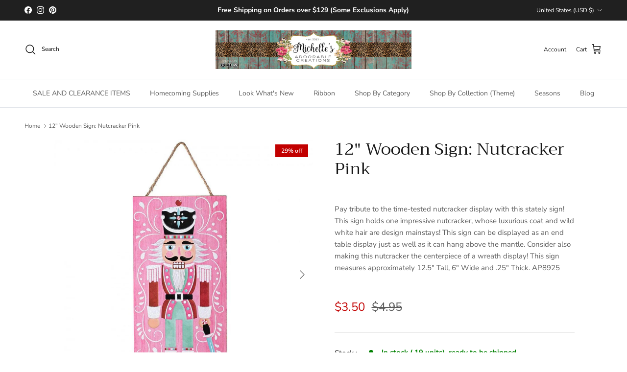

--- FILE ---
content_type: text/html; charset=utf-8
request_url: https://michelleadoorablecreations.com/recommendations/products?section_id=template--24196891574563__related-products&limit=4&product_id=6559952371800
body_size: 2043
content:
<div id="shopify-section-template--24196891574563__related-products" class="shopify-section section-related-products"><div class="related-products"
    data-section-id="template--24196891574563__related-products"
    data-url="/recommendations/products?section_id=template--24196891574563__related-products&limit=4&product_id=6559952371800"
    data-cc-animate>

  
    <div class="container fully-spaced-row">
      <h4 class="align-center hometitle">You may also like</h4>

      <div class="collection-listing related-collection">
        <div class="product-grid product-grid--per-row-4 product-grid--per-row-mob-1"><!-- fetchpriority added by mlveda in line  55,60,120 --><product-block
  class="product-block"
  data-product-id="8909020332323"
>
  <div
    class="block-inner"
    
  >
    <div class="block-inner-inner">
      
<div class="image-cont image-cont--with-secondary-image image-cont--same-aspect-ratio">
          <a
            class="product-link"
            href="/products/12-metal-embossed-sign-frankenstein-pink?pr_prod_strat=jac&pr_rec_id=835c47cc5&pr_rec_pid=8909020332323&pr_ref_pid=6559952371800&pr_seq=uniform"
            aria-hidden="true"
            tabindex="-1"
          >
            <div class="image-label-wrap">
              <div><div
                    class="product-block__image product-block__image--primary product-block__image--active"
                    data-media-id="39490142470435"
                  ><div
      class="img-ar img-ar--cover"
      style="--aspect-ratio: 0.67"
   >
  
<img src="//michelleadoorablecreations.com/cdn/shop/files/buy-12-metal-embossed-sign-frankenstein-pink-724861.jpg?crop=region&amp;crop_height=1500&amp;crop_left=247&amp;crop_top=0&amp;crop_width=1005&amp;v=1764106654&amp;width=1500" alt="12&quot; Metal Embossed Sign: Frankenstein (Pink)" width="1005" height="1500" loading="lazy" sizes="(min-width: 1400px) 350px, (min-width: 768px) 25vw, 50vw" srcset="//michelleadoorablecreations.com/cdn/shop/files/buy-12-metal-embossed-sign-frankenstein-pink-724861.jpg?crop=region&amp;crop_height=1500&amp;crop_left=247&amp;crop_top=0&amp;crop_width=1005&amp;v=1764106654&amp;width=425 340w, //michelleadoorablecreations.com/cdn/shop/files/buy-12-metal-embossed-sign-frankenstein-pink-724861.jpg?crop=region&amp;crop_height=1500&amp;crop_left=247&amp;crop_top=0&amp;crop_width=1005&amp;v=1764106654&amp;width=600 480w, //michelleadoorablecreations.com/cdn/shop/files/buy-12-metal-embossed-sign-frankenstein-pink-724861.jpg?crop=region&amp;crop_height=1500&amp;crop_left=247&amp;crop_top=0&amp;crop_width=1005&amp;v=1764106654&amp;width=925 740w, //michelleadoorablecreations.com/cdn/shop/files/buy-12-metal-embossed-sign-frankenstein-pink-724861.jpg?crop=region&amp;crop_height=1500&amp;crop_left=247&amp;crop_top=0&amp;crop_width=1005&amp;v=1764106654&amp;width=1225 980w, //michelleadoorablecreations.com/cdn/shop/files/buy-12-metal-embossed-sign-frankenstein-pink-724861.jpg?crop=region&amp;crop_height=1500&amp;crop_left=247&amp;crop_top=0&amp;crop_width=1005&amp;v=1764106654&amp;width=1500 1200w, //michelleadoorablecreations.com/cdn/shop/files/buy-12-metal-embossed-sign-frankenstein-pink-724861.jpg?crop=region&amp;crop_height=1500&amp;crop_left=247&amp;crop_top=0&amp;crop_width=1005&amp;v=1764106654&amp;width=1750 1400w, //michelleadoorablecreations.com/cdn/shop/files/buy-12-metal-embossed-sign-frankenstein-pink-724861.jpg?crop=region&amp;crop_height=1500&amp;crop_left=247&amp;crop_top=0&amp;crop_width=1005&amp;v=1764106654&amp;width=1875 1500w" class="theme-img lazyload" fetchpriority="auto"></div>
</div><div
                      class="product-block__image product-block__image--secondary product-block__image--show-on-hover product-block__image--inactivated"
                      data-media-id="39490142503203"
                      data-image-index="1"
                    ><div
      class="img-ar img-ar--cover"
      style="--aspect-ratio: 0.67"
   >
  
<img src="//michelleadoorablecreations.com/cdn/shop/files/buy-12-metal-embossed-sign-frankenstein-pink-471564.jpg?crop=region&amp;crop_height=1500&amp;crop_left=247&amp;crop_top=0&amp;crop_width=1005&amp;v=1764106656&amp;width=1500" alt="12&quot; Metal Embossed Sign: Frankenstein (Pink)" width="1005" height="1500" loading="lazy" sizes="(min-width: 1400px) 350px, (min-width: 768px) 25vw, 50vw" srcset="//michelleadoorablecreations.com/cdn/shop/files/buy-12-metal-embossed-sign-frankenstein-pink-471564.jpg?crop=region&amp;crop_height=1500&amp;crop_left=247&amp;crop_top=0&amp;crop_width=1005&amp;v=1764106656&amp;width=425 340w, //michelleadoorablecreations.com/cdn/shop/files/buy-12-metal-embossed-sign-frankenstein-pink-471564.jpg?crop=region&amp;crop_height=1500&amp;crop_left=247&amp;crop_top=0&amp;crop_width=1005&amp;v=1764106656&amp;width=600 480w, //michelleadoorablecreations.com/cdn/shop/files/buy-12-metal-embossed-sign-frankenstein-pink-471564.jpg?crop=region&amp;crop_height=1500&amp;crop_left=247&amp;crop_top=0&amp;crop_width=1005&amp;v=1764106656&amp;width=925 740w, //michelleadoorablecreations.com/cdn/shop/files/buy-12-metal-embossed-sign-frankenstein-pink-471564.jpg?crop=region&amp;crop_height=1500&amp;crop_left=247&amp;crop_top=0&amp;crop_width=1005&amp;v=1764106656&amp;width=1225 980w, //michelleadoorablecreations.com/cdn/shop/files/buy-12-metal-embossed-sign-frankenstein-pink-471564.jpg?crop=region&amp;crop_height=1500&amp;crop_left=247&amp;crop_top=0&amp;crop_width=1005&amp;v=1764106656&amp;width=1500 1200w, //michelleadoorablecreations.com/cdn/shop/files/buy-12-metal-embossed-sign-frankenstein-pink-471564.jpg?crop=region&amp;crop_height=1500&amp;crop_left=247&amp;crop_top=0&amp;crop_width=1005&amp;v=1764106656&amp;width=1750 1400w, //michelleadoorablecreations.com/cdn/shop/files/buy-12-metal-embossed-sign-frankenstein-pink-471564.jpg?crop=region&amp;crop_height=1500&amp;crop_left=247&amp;crop_top=0&amp;crop_width=1005&amp;v=1764106656&amp;width=1875 1500w" class="theme-img lazyload"></div>
</div><div
                      class="product-block__image product-block__image--secondary product-block__image--inactivated"
                      data-media-id="39490142568739"
                      data-image-index="2"
                    ><div
      class="img-ar img-ar--cover"
      style="--aspect-ratio: 0.67"
   >
  
<img src="//michelleadoorablecreations.com/cdn/shop/files/buy-12-metal-embossed-sign-frankenstein-pink-103409.jpg?crop=region&amp;crop_height=1500&amp;crop_left=247&amp;crop_top=0&amp;crop_width=1005&amp;v=1764106657&amp;width=1500" alt="12&quot; Metal Embossed Sign: Frankenstein (Pink)" width="1005" height="1500" loading="lazy" sizes="(min-width: 1400px) 350px, (min-width: 768px) 25vw, 50vw" srcset="//michelleadoorablecreations.com/cdn/shop/files/buy-12-metal-embossed-sign-frankenstein-pink-103409.jpg?crop=region&amp;crop_height=1500&amp;crop_left=247&amp;crop_top=0&amp;crop_width=1005&amp;v=1764106657&amp;width=425 340w, //michelleadoorablecreations.com/cdn/shop/files/buy-12-metal-embossed-sign-frankenstein-pink-103409.jpg?crop=region&amp;crop_height=1500&amp;crop_left=247&amp;crop_top=0&amp;crop_width=1005&amp;v=1764106657&amp;width=600 480w, //michelleadoorablecreations.com/cdn/shop/files/buy-12-metal-embossed-sign-frankenstein-pink-103409.jpg?crop=region&amp;crop_height=1500&amp;crop_left=247&amp;crop_top=0&amp;crop_width=1005&amp;v=1764106657&amp;width=925 740w, //michelleadoorablecreations.com/cdn/shop/files/buy-12-metal-embossed-sign-frankenstein-pink-103409.jpg?crop=region&amp;crop_height=1500&amp;crop_left=247&amp;crop_top=0&amp;crop_width=1005&amp;v=1764106657&amp;width=1225 980w, //michelleadoorablecreations.com/cdn/shop/files/buy-12-metal-embossed-sign-frankenstein-pink-103409.jpg?crop=region&amp;crop_height=1500&amp;crop_left=247&amp;crop_top=0&amp;crop_width=1005&amp;v=1764106657&amp;width=1500 1200w, //michelleadoorablecreations.com/cdn/shop/files/buy-12-metal-embossed-sign-frankenstein-pink-103409.jpg?crop=region&amp;crop_height=1500&amp;crop_left=247&amp;crop_top=0&amp;crop_width=1005&amp;v=1764106657&amp;width=1750 1400w, //michelleadoorablecreations.com/cdn/shop/files/buy-12-metal-embossed-sign-frankenstein-pink-103409.jpg?crop=region&amp;crop_height=1500&amp;crop_left=247&amp;crop_top=0&amp;crop_width=1005&amp;v=1764106657&amp;width=1875 1500w" class="theme-img lazyload"></div>
</div><div
                      class="product-block__image product-block__image--secondary product-block__image--inactivated"
                      data-media-id="41803355029795"
                      data-image-index="3"
                    ><div
      class="img-ar img-ar--cover"
      style="--aspect-ratio: 0.67"
   >
  
<img src="//michelleadoorablecreations.com/cdn/shop/files/buy-12-metal-embossed-sign-frankenstein-pink-8427163.jpg?crop=region&amp;crop_height=1500&amp;crop_left=247&amp;crop_top=0&amp;crop_width=1005&amp;v=1764106659&amp;width=1500" alt="12&quot; Metal Embossed Sign: Frankenstein (Pink)" width="1005" height="1500" loading="lazy" sizes="(min-width: 1400px) 350px, (min-width: 768px) 25vw, 50vw" srcset="//michelleadoorablecreations.com/cdn/shop/files/buy-12-metal-embossed-sign-frankenstein-pink-8427163.jpg?crop=region&amp;crop_height=1500&amp;crop_left=247&amp;crop_top=0&amp;crop_width=1005&amp;v=1764106659&amp;width=425 340w, //michelleadoorablecreations.com/cdn/shop/files/buy-12-metal-embossed-sign-frankenstein-pink-8427163.jpg?crop=region&amp;crop_height=1500&amp;crop_left=247&amp;crop_top=0&amp;crop_width=1005&amp;v=1764106659&amp;width=600 480w, //michelleadoorablecreations.com/cdn/shop/files/buy-12-metal-embossed-sign-frankenstein-pink-8427163.jpg?crop=region&amp;crop_height=1500&amp;crop_left=247&amp;crop_top=0&amp;crop_width=1005&amp;v=1764106659&amp;width=925 740w, //michelleadoorablecreations.com/cdn/shop/files/buy-12-metal-embossed-sign-frankenstein-pink-8427163.jpg?crop=region&amp;crop_height=1500&amp;crop_left=247&amp;crop_top=0&amp;crop_width=1005&amp;v=1764106659&amp;width=1225 980w, //michelleadoorablecreations.com/cdn/shop/files/buy-12-metal-embossed-sign-frankenstein-pink-8427163.jpg?crop=region&amp;crop_height=1500&amp;crop_left=247&amp;crop_top=0&amp;crop_width=1005&amp;v=1764106659&amp;width=1500 1200w, //michelleadoorablecreations.com/cdn/shop/files/buy-12-metal-embossed-sign-frankenstein-pink-8427163.jpg?crop=region&amp;crop_height=1500&amp;crop_left=247&amp;crop_top=0&amp;crop_width=1005&amp;v=1764106659&amp;width=1750 1400w, //michelleadoorablecreations.com/cdn/shop/files/buy-12-metal-embossed-sign-frankenstein-pink-8427163.jpg?crop=region&amp;crop_height=1500&amp;crop_left=247&amp;crop_top=0&amp;crop_width=1005&amp;v=1764106659&amp;width=1875 1500w" class="theme-img lazyload"></div>
</div><div
                      class="product-block__image product-block__image--secondary product-block__image--inactivated"
                      data-media-id="41803355193635"
                      data-image-index="4"
                    ><div
      class="img-ar img-ar--cover"
      style="--aspect-ratio: 0.67"
   >
  
<img src="//michelleadoorablecreations.com/cdn/shop/files/buy-12-metal-embossed-sign-frankenstein-pink-1262060.jpg?crop=region&amp;crop_height=1500&amp;crop_left=247&amp;crop_top=0&amp;crop_width=1005&amp;v=1764106661&amp;width=1500" alt="12&quot; Metal Embossed Sign: Frankenstein (Pink)" width="1005" height="1500" loading="lazy" sizes="(min-width: 1400px) 350px, (min-width: 768px) 25vw, 50vw" srcset="//michelleadoorablecreations.com/cdn/shop/files/buy-12-metal-embossed-sign-frankenstein-pink-1262060.jpg?crop=region&amp;crop_height=1500&amp;crop_left=247&amp;crop_top=0&amp;crop_width=1005&amp;v=1764106661&amp;width=425 340w, //michelleadoorablecreations.com/cdn/shop/files/buy-12-metal-embossed-sign-frankenstein-pink-1262060.jpg?crop=region&amp;crop_height=1500&amp;crop_left=247&amp;crop_top=0&amp;crop_width=1005&amp;v=1764106661&amp;width=600 480w, //michelleadoorablecreations.com/cdn/shop/files/buy-12-metal-embossed-sign-frankenstein-pink-1262060.jpg?crop=region&amp;crop_height=1500&amp;crop_left=247&amp;crop_top=0&amp;crop_width=1005&amp;v=1764106661&amp;width=925 740w, //michelleadoorablecreations.com/cdn/shop/files/buy-12-metal-embossed-sign-frankenstein-pink-1262060.jpg?crop=region&amp;crop_height=1500&amp;crop_left=247&amp;crop_top=0&amp;crop_width=1005&amp;v=1764106661&amp;width=1225 980w, //michelleadoorablecreations.com/cdn/shop/files/buy-12-metal-embossed-sign-frankenstein-pink-1262060.jpg?crop=region&amp;crop_height=1500&amp;crop_left=247&amp;crop_top=0&amp;crop_width=1005&amp;v=1764106661&amp;width=1500 1200w, //michelleadoorablecreations.com/cdn/shop/files/buy-12-metal-embossed-sign-frankenstein-pink-1262060.jpg?crop=region&amp;crop_height=1500&amp;crop_left=247&amp;crop_top=0&amp;crop_width=1005&amp;v=1764106661&amp;width=1750 1400w, //michelleadoorablecreations.com/cdn/shop/files/buy-12-metal-embossed-sign-frankenstein-pink-1262060.jpg?crop=region&amp;crop_height=1500&amp;crop_left=247&amp;crop_top=0&amp;crop_width=1005&amp;v=1764106661&amp;width=1875 1500w" class="theme-img lazyload"></div>
</div></div><div class="product-block__image-dots" aria-hidden="true">
                    <div class="product-block__image-dot product-block__image-dot--active"></div>
                    <div class="product-block__image-dot"></div><div class="product-block__image-dot product-block__image-dot--more"></div></div></div>
          </a><a
              class="image-page-button image-page-button--previous has-ltr-icon"
              href="#"
              aria-label="Previous"
              tabindex="-1"
            ><svg width="24" height="24" viewBox="0 0 24 24" fill="none" stroke="currentColor" stroke-width="1.3" stroke-linecap="round" stroke-linejoin="round" class="icon feather feather-chevron-left" aria-hidden="true" focusable="false" role="presentation"><path d="m15 18-6-6 6-6"/></svg></a>
            <a
              class="image-page-button image-page-button--next has-ltr-icon"
              href="#"
              aria-label="Next"
              tabindex="-1"
            ><svg width="24" height="24" viewBox="0 0 24 24" fill="none" stroke="currentColor" stroke-width="1.3" stroke-linecap="round" stroke-linejoin="round" class="icon feather feather-chevron-right" aria-hidden="true" focusable="false" role="presentation"><path d="m9 18 6-6-6-6"/></svg></a><a class="btn btn--secondary quickbuy-toggle" href="/products/12-metal-embossed-sign-frankenstein-pink?pr_prod_strat=jac&pr_rec_id=835c47cc5&pr_rec_pid=8909020332323&pr_ref_pid=6559952371800&pr_seq=uniform">Quick buy</a></div>
      

      <div class="product-block__detail align-ltr-left">
        <div class="inner">
          <div class="innerer">
            <a
              class="product-link"
              href="/products/12-metal-embossed-sign-frankenstein-pink?pr_prod_strat=jac&pr_rec_id=835c47cc5&pr_rec_pid=8909020332323&pr_ref_pid=6559952371800&pr_seq=uniform"
            ><div class="product-block__title">12&quot; Metal Embossed Sign: Frankenstein (Pink)</div><div class="product-price bgbg  product-price--block">
<div class="price">
  <div class="price__default">
    <span class="price__current">$5.95
</span>
    </div>
  


  
    
  

  

  
</div>

</div></a></div>
        </div>
      </div>
    </div>
  </div>


 
                       
                          
                            
                           <p class="stock">   13  </p>   
                            
                          <div class="quickbuy-container use-color-scheme use-color-scheme--default">
        <a href="#" class="close-detail" aria-label="Close" tabindex="-1"><svg width="24" height="24" viewBox="0 0 24 24" fill="none" stroke="currentColor" stroke-width="1" stroke-linecap="round" stroke-linejoin="round" class="icon feather feather-x" aria-hidden="true" focusable="false" role="presentation"><path d="M18 6 6 18M6 6l12 12"/></svg></a>
        <div class="inner"></div>
      </div></product-block>

<!-- fetchpriority added by mlveda in line  55,60,120 --><product-block
  class="product-block"
  data-product-id="6559955222616"
>
  <div
    class="block-inner"
    
  >
    <div class="block-inner-inner">
      
<div class="image-cont image-cont--with-secondary-image image-cont--same-aspect-ratio">
          <a
            class="product-link"
            href="/products/12-wooden-sign-nutcracker-mint-green?pr_prod_strat=e5_desc&pr_rec_id=835c47cc5&pr_rec_pid=6559955222616&pr_ref_pid=6559952371800&pr_seq=uniform"
            aria-hidden="true"
            tabindex="-1"
          >
            <div class="image-label-wrap">
              <div><div
                    class="product-block__image product-block__image--primary product-block__image--active"
                    data-media-id="37020223668515"
                  ><div
      class="img-ar img-ar--cover"
      style="--aspect-ratio: 0.67"
   >
  
<img src="//michelleadoorablecreations.com/cdn/shop/products/12-wooden-sign-nutcracker-mint-green-ap8924-550667.jpg?crop=region&amp;crop_height=1500&amp;crop_left=247&amp;crop_top=0&amp;crop_width=1005&amp;v=1764097342&amp;width=1500" alt="12&quot; Wooden Sign: Nutcracker Mint Green" width="1005" height="1500" loading="lazy" sizes="(min-width: 1400px) 350px, (min-width: 768px) 25vw, 50vw" srcset="//michelleadoorablecreations.com/cdn/shop/products/12-wooden-sign-nutcracker-mint-green-ap8924-550667.jpg?crop=region&amp;crop_height=1500&amp;crop_left=247&amp;crop_top=0&amp;crop_width=1005&amp;v=1764097342&amp;width=425 340w, //michelleadoorablecreations.com/cdn/shop/products/12-wooden-sign-nutcracker-mint-green-ap8924-550667.jpg?crop=region&amp;crop_height=1500&amp;crop_left=247&amp;crop_top=0&amp;crop_width=1005&amp;v=1764097342&amp;width=600 480w, //michelleadoorablecreations.com/cdn/shop/products/12-wooden-sign-nutcracker-mint-green-ap8924-550667.jpg?crop=region&amp;crop_height=1500&amp;crop_left=247&amp;crop_top=0&amp;crop_width=1005&amp;v=1764097342&amp;width=925 740w, //michelleadoorablecreations.com/cdn/shop/products/12-wooden-sign-nutcracker-mint-green-ap8924-550667.jpg?crop=region&amp;crop_height=1500&amp;crop_left=247&amp;crop_top=0&amp;crop_width=1005&amp;v=1764097342&amp;width=1225 980w, //michelleadoorablecreations.com/cdn/shop/products/12-wooden-sign-nutcracker-mint-green-ap8924-550667.jpg?crop=region&amp;crop_height=1500&amp;crop_left=247&amp;crop_top=0&amp;crop_width=1005&amp;v=1764097342&amp;width=1500 1200w, //michelleadoorablecreations.com/cdn/shop/products/12-wooden-sign-nutcracker-mint-green-ap8924-550667.jpg?crop=region&amp;crop_height=1500&amp;crop_left=247&amp;crop_top=0&amp;crop_width=1005&amp;v=1764097342&amp;width=1750 1400w, //michelleadoorablecreations.com/cdn/shop/products/12-wooden-sign-nutcracker-mint-green-ap8924-550667.jpg?crop=region&amp;crop_height=1500&amp;crop_left=247&amp;crop_top=0&amp;crop_width=1005&amp;v=1764097342&amp;width=1875 1500w" class="theme-img lazyload" fetchpriority="auto"></div>
</div><div
                      class="product-block__image product-block__image--secondary product-block__image--show-on-hover product-block__image--inactivated"
                      data-media-id="37020223734051"
                      data-image-index="1"
                    ><div
      class="img-ar img-ar--cover"
      style="--aspect-ratio: 0.67"
   >
  
<img src="//michelleadoorablecreations.com/cdn/shop/products/12-wooden-sign-nutcracker-mint-green-ap8924-565031.jpg?crop=region&amp;crop_height=1500&amp;crop_left=247&amp;crop_top=0&amp;crop_width=1005&amp;v=1764097343&amp;width=1500" alt="12&quot; Wooden Sign: Nutcracker Mint Green" width="1005" height="1500" loading="lazy" sizes="(min-width: 1400px) 350px, (min-width: 768px) 25vw, 50vw" srcset="//michelleadoorablecreations.com/cdn/shop/products/12-wooden-sign-nutcracker-mint-green-ap8924-565031.jpg?crop=region&amp;crop_height=1500&amp;crop_left=247&amp;crop_top=0&amp;crop_width=1005&amp;v=1764097343&amp;width=425 340w, //michelleadoorablecreations.com/cdn/shop/products/12-wooden-sign-nutcracker-mint-green-ap8924-565031.jpg?crop=region&amp;crop_height=1500&amp;crop_left=247&amp;crop_top=0&amp;crop_width=1005&amp;v=1764097343&amp;width=600 480w, //michelleadoorablecreations.com/cdn/shop/products/12-wooden-sign-nutcracker-mint-green-ap8924-565031.jpg?crop=region&amp;crop_height=1500&amp;crop_left=247&amp;crop_top=0&amp;crop_width=1005&amp;v=1764097343&amp;width=925 740w, //michelleadoorablecreations.com/cdn/shop/products/12-wooden-sign-nutcracker-mint-green-ap8924-565031.jpg?crop=region&amp;crop_height=1500&amp;crop_left=247&amp;crop_top=0&amp;crop_width=1005&amp;v=1764097343&amp;width=1225 980w, //michelleadoorablecreations.com/cdn/shop/products/12-wooden-sign-nutcracker-mint-green-ap8924-565031.jpg?crop=region&amp;crop_height=1500&amp;crop_left=247&amp;crop_top=0&amp;crop_width=1005&amp;v=1764097343&amp;width=1500 1200w, //michelleadoorablecreations.com/cdn/shop/products/12-wooden-sign-nutcracker-mint-green-ap8924-565031.jpg?crop=region&amp;crop_height=1500&amp;crop_left=247&amp;crop_top=0&amp;crop_width=1005&amp;v=1764097343&amp;width=1750 1400w, //michelleadoorablecreations.com/cdn/shop/products/12-wooden-sign-nutcracker-mint-green-ap8924-565031.jpg?crop=region&amp;crop_height=1500&amp;crop_left=247&amp;crop_top=0&amp;crop_width=1005&amp;v=1764097343&amp;width=1875 1500w" class="theme-img lazyload"></div>
</div><div
                      class="product-block__image product-block__image--secondary product-block__image--inactivated"
                      data-media-id="37020223766819"
                      data-image-index="2"
                    ><div
      class="img-ar img-ar--cover"
      style="--aspect-ratio: 0.67"
   >
  
<img src="//michelleadoorablecreations.com/cdn/shop/products/12-wooden-sign-nutcracker-mint-green-ap8924-813489.jpg?crop=region&amp;crop_height=1500&amp;crop_left=247&amp;crop_top=0&amp;crop_width=1005&amp;v=1764097345&amp;width=1500" alt="12&quot; Wooden Sign: Nutcracker Mint Green" width="1005" height="1500" loading="lazy" sizes="(min-width: 1400px) 350px, (min-width: 768px) 25vw, 50vw" srcset="//michelleadoorablecreations.com/cdn/shop/products/12-wooden-sign-nutcracker-mint-green-ap8924-813489.jpg?crop=region&amp;crop_height=1500&amp;crop_left=247&amp;crop_top=0&amp;crop_width=1005&amp;v=1764097345&amp;width=425 340w, //michelleadoorablecreations.com/cdn/shop/products/12-wooden-sign-nutcracker-mint-green-ap8924-813489.jpg?crop=region&amp;crop_height=1500&amp;crop_left=247&amp;crop_top=0&amp;crop_width=1005&amp;v=1764097345&amp;width=600 480w, //michelleadoorablecreations.com/cdn/shop/products/12-wooden-sign-nutcracker-mint-green-ap8924-813489.jpg?crop=region&amp;crop_height=1500&amp;crop_left=247&amp;crop_top=0&amp;crop_width=1005&amp;v=1764097345&amp;width=925 740w, //michelleadoorablecreations.com/cdn/shop/products/12-wooden-sign-nutcracker-mint-green-ap8924-813489.jpg?crop=region&amp;crop_height=1500&amp;crop_left=247&amp;crop_top=0&amp;crop_width=1005&amp;v=1764097345&amp;width=1225 980w, //michelleadoorablecreations.com/cdn/shop/products/12-wooden-sign-nutcracker-mint-green-ap8924-813489.jpg?crop=region&amp;crop_height=1500&amp;crop_left=247&amp;crop_top=0&amp;crop_width=1005&amp;v=1764097345&amp;width=1500 1200w, //michelleadoorablecreations.com/cdn/shop/products/12-wooden-sign-nutcracker-mint-green-ap8924-813489.jpg?crop=region&amp;crop_height=1500&amp;crop_left=247&amp;crop_top=0&amp;crop_width=1005&amp;v=1764097345&amp;width=1750 1400w, //michelleadoorablecreations.com/cdn/shop/products/12-wooden-sign-nutcracker-mint-green-ap8924-813489.jpg?crop=region&amp;crop_height=1500&amp;crop_left=247&amp;crop_top=0&amp;crop_width=1005&amp;v=1764097345&amp;width=1875 1500w" class="theme-img lazyload"></div>
</div></div><div class="product-block__image-dots" aria-hidden="true">
                    <div class="product-block__image-dot product-block__image-dot--active"></div>
                    <div class="product-block__image-dot"></div><div class="product-block__image-dot product-block__image-dot--more"></div></div><div class="product-label-container"><span class="product-label product-label--sale">
      <span>29% off</span>
    </span></div></div>
          </a><a
              class="image-page-button image-page-button--previous has-ltr-icon"
              href="#"
              aria-label="Previous"
              tabindex="-1"
            ><svg width="24" height="24" viewBox="0 0 24 24" fill="none" stroke="currentColor" stroke-width="1.3" stroke-linecap="round" stroke-linejoin="round" class="icon feather feather-chevron-left" aria-hidden="true" focusable="false" role="presentation"><path d="m15 18-6-6 6-6"/></svg></a>
            <a
              class="image-page-button image-page-button--next has-ltr-icon"
              href="#"
              aria-label="Next"
              tabindex="-1"
            ><svg width="24" height="24" viewBox="0 0 24 24" fill="none" stroke="currentColor" stroke-width="1.3" stroke-linecap="round" stroke-linejoin="round" class="icon feather feather-chevron-right" aria-hidden="true" focusable="false" role="presentation"><path d="m9 18 6-6-6-6"/></svg></a><a class="btn btn--secondary quickbuy-toggle" href="/products/12-wooden-sign-nutcracker-mint-green?pr_prod_strat=e5_desc&pr_rec_id=835c47cc5&pr_rec_pid=6559955222616&pr_ref_pid=6559952371800&pr_seq=uniform">Quick buy</a></div>
      

      <div class="product-block__detail align-ltr-left">
        <div class="inner">
          <div class="innerer">
            <a
              class="product-link"
              href="/products/12-wooden-sign-nutcracker-mint-green?pr_prod_strat=e5_desc&pr_rec_id=835c47cc5&pr_rec_pid=6559955222616&pr_ref_pid=6559952371800&pr_seq=uniform"
            ><div class="product-block__title">12&quot; Wooden Sign: Nutcracker Mint Green</div><div class="product-price bgbg  product-price--block">
<div class="price price--on-sale">
  <div class="price__default">
    <span class="price__current">$3.50
</span>
    <span class="price__was">$4.95</span></div>
  


  
    
      <span class="price-label price-label--sale">Sale</span>
    
  

  

  
</div>

</div></a></div>
        </div>
      </div>
    </div>
  </div>


 
                       
                          
                            
                           <p class="stock">   13  </p>   
                            
                          <div class="quickbuy-container use-color-scheme use-color-scheme--default">
        <a href="#" class="close-detail" aria-label="Close" tabindex="-1"><svg width="24" height="24" viewBox="0 0 24 24" fill="none" stroke="currentColor" stroke-width="1" stroke-linecap="round" stroke-linejoin="round" class="icon feather feather-x" aria-hidden="true" focusable="false" role="presentation"><path d="M18 6 6 18M6 6l12 12"/></svg></a>
        <div class="inner"></div>
      </div></product-block>

<!-- fetchpriority added by mlveda in line  55,60,120 --><product-block
  class="product-block"
  data-product-id="9632137543971"
>
  <div
    class="block-inner"
    
  >
    <div class="block-inner-inner">
      
<div class="image-cont image-cont--with-secondary-image image-cont--same-aspect-ratio">
          <a
            class="product-link"
            href="/products/nutcracker-full-body-ornament?pr_prod_strat=jac&pr_rec_id=835c47cc5&pr_rec_pid=9632137543971&pr_ref_pid=6559952371800&pr_seq=uniform"
            aria-hidden="true"
            tabindex="-1"
          >
            <div class="image-label-wrap">
              <div><div
                    class="product-block__image product-block__image--primary product-block__image--active"
                    data-media-id="41862119129379"
                  ><div
      class="img-ar img-ar--cover"
      style="--aspect-ratio: 0.67"
   >
  
<img src="//michelleadoorablecreations.com/cdn/shop/files/buy-7-nutcracker-full-body-ornament-6206833.jpg?crop=region&amp;crop_height=1500&amp;crop_left=247&amp;crop_top=0&amp;crop_width=1005&amp;v=1764112291&amp;width=1500" alt="7&quot; Nutcracker Full Body Ornament" width="1005" height="1500" loading="lazy" sizes="(min-width: 1400px) 350px, (min-width: 768px) 25vw, 50vw" srcset="//michelleadoorablecreations.com/cdn/shop/files/buy-7-nutcracker-full-body-ornament-6206833.jpg?crop=region&amp;crop_height=1500&amp;crop_left=247&amp;crop_top=0&amp;crop_width=1005&amp;v=1764112291&amp;width=425 340w, //michelleadoorablecreations.com/cdn/shop/files/buy-7-nutcracker-full-body-ornament-6206833.jpg?crop=region&amp;crop_height=1500&amp;crop_left=247&amp;crop_top=0&amp;crop_width=1005&amp;v=1764112291&amp;width=600 480w, //michelleadoorablecreations.com/cdn/shop/files/buy-7-nutcracker-full-body-ornament-6206833.jpg?crop=region&amp;crop_height=1500&amp;crop_left=247&amp;crop_top=0&amp;crop_width=1005&amp;v=1764112291&amp;width=925 740w, //michelleadoorablecreations.com/cdn/shop/files/buy-7-nutcracker-full-body-ornament-6206833.jpg?crop=region&amp;crop_height=1500&amp;crop_left=247&amp;crop_top=0&amp;crop_width=1005&amp;v=1764112291&amp;width=1225 980w, //michelleadoorablecreations.com/cdn/shop/files/buy-7-nutcracker-full-body-ornament-6206833.jpg?crop=region&amp;crop_height=1500&amp;crop_left=247&amp;crop_top=0&amp;crop_width=1005&amp;v=1764112291&amp;width=1500 1200w, //michelleadoorablecreations.com/cdn/shop/files/buy-7-nutcracker-full-body-ornament-6206833.jpg?crop=region&amp;crop_height=1500&amp;crop_left=247&amp;crop_top=0&amp;crop_width=1005&amp;v=1764112291&amp;width=1750 1400w, //michelleadoorablecreations.com/cdn/shop/files/buy-7-nutcracker-full-body-ornament-6206833.jpg?crop=region&amp;crop_height=1500&amp;crop_left=247&amp;crop_top=0&amp;crop_width=1005&amp;v=1764112291&amp;width=1875 1500w" class="theme-img lazyload" fetchpriority="auto"></div>
</div><div
                      class="product-block__image product-block__image--secondary product-block__image--show-on-hover product-block__image--inactivated"
                      data-media-id="41862120276259"
                      data-image-index="1"
                    ><div
      class="img-ar img-ar--cover"
      style="--aspect-ratio: 0.67"
   >
  
<img src="//michelleadoorablecreations.com/cdn/shop/files/buy-7-nutcracker-full-body-ornament-6760582.jpg?crop=region&amp;crop_height=1500&amp;crop_left=247&amp;crop_top=0&amp;crop_width=1005&amp;v=1764112292&amp;width=1500" alt="7&quot; Nutcracker Full Body Ornament" width="1005" height="1500" loading="lazy" sizes="(min-width: 1400px) 350px, (min-width: 768px) 25vw, 50vw" srcset="//michelleadoorablecreations.com/cdn/shop/files/buy-7-nutcracker-full-body-ornament-6760582.jpg?crop=region&amp;crop_height=1500&amp;crop_left=247&amp;crop_top=0&amp;crop_width=1005&amp;v=1764112292&amp;width=425 340w, //michelleadoorablecreations.com/cdn/shop/files/buy-7-nutcracker-full-body-ornament-6760582.jpg?crop=region&amp;crop_height=1500&amp;crop_left=247&amp;crop_top=0&amp;crop_width=1005&amp;v=1764112292&amp;width=600 480w, //michelleadoorablecreations.com/cdn/shop/files/buy-7-nutcracker-full-body-ornament-6760582.jpg?crop=region&amp;crop_height=1500&amp;crop_left=247&amp;crop_top=0&amp;crop_width=1005&amp;v=1764112292&amp;width=925 740w, //michelleadoorablecreations.com/cdn/shop/files/buy-7-nutcracker-full-body-ornament-6760582.jpg?crop=region&amp;crop_height=1500&amp;crop_left=247&amp;crop_top=0&amp;crop_width=1005&amp;v=1764112292&amp;width=1225 980w, //michelleadoorablecreations.com/cdn/shop/files/buy-7-nutcracker-full-body-ornament-6760582.jpg?crop=region&amp;crop_height=1500&amp;crop_left=247&amp;crop_top=0&amp;crop_width=1005&amp;v=1764112292&amp;width=1500 1200w, //michelleadoorablecreations.com/cdn/shop/files/buy-7-nutcracker-full-body-ornament-6760582.jpg?crop=region&amp;crop_height=1500&amp;crop_left=247&amp;crop_top=0&amp;crop_width=1005&amp;v=1764112292&amp;width=1750 1400w, //michelleadoorablecreations.com/cdn/shop/files/buy-7-nutcracker-full-body-ornament-6760582.jpg?crop=region&amp;crop_height=1500&amp;crop_left=247&amp;crop_top=0&amp;crop_width=1005&amp;v=1764112292&amp;width=1875 1500w" class="theme-img lazyload"></div>
</div><div
                      class="product-block__image product-block__image--secondary product-block__image--inactivated"
                      data-media-id="39471461400867"
                      data-image-index="2"
                    ><div
      class="img-ar img-ar--cover"
      style="--aspect-ratio: 0.67"
   >
  
<img src="//michelleadoorablecreations.com/cdn/shop/files/buy-7-nutcracker-full-body-ornament-478513.jpg?crop=region&amp;crop_height=1500&amp;crop_left=247&amp;crop_top=0&amp;crop_width=1005&amp;v=1764112293&amp;width=1500" alt="7&quot; Nutcracker Full Body Ornament" width="1005" height="1500" loading="lazy" sizes="(min-width: 1400px) 350px, (min-width: 768px) 25vw, 50vw" srcset="//michelleadoorablecreations.com/cdn/shop/files/buy-7-nutcracker-full-body-ornament-478513.jpg?crop=region&amp;crop_height=1500&amp;crop_left=247&amp;crop_top=0&amp;crop_width=1005&amp;v=1764112293&amp;width=425 340w, //michelleadoorablecreations.com/cdn/shop/files/buy-7-nutcracker-full-body-ornament-478513.jpg?crop=region&amp;crop_height=1500&amp;crop_left=247&amp;crop_top=0&amp;crop_width=1005&amp;v=1764112293&amp;width=600 480w, //michelleadoorablecreations.com/cdn/shop/files/buy-7-nutcracker-full-body-ornament-478513.jpg?crop=region&amp;crop_height=1500&amp;crop_left=247&amp;crop_top=0&amp;crop_width=1005&amp;v=1764112293&amp;width=925 740w, //michelleadoorablecreations.com/cdn/shop/files/buy-7-nutcracker-full-body-ornament-478513.jpg?crop=region&amp;crop_height=1500&amp;crop_left=247&amp;crop_top=0&amp;crop_width=1005&amp;v=1764112293&amp;width=1225 980w, //michelleadoorablecreations.com/cdn/shop/files/buy-7-nutcracker-full-body-ornament-478513.jpg?crop=region&amp;crop_height=1500&amp;crop_left=247&amp;crop_top=0&amp;crop_width=1005&amp;v=1764112293&amp;width=1500 1200w, //michelleadoorablecreations.com/cdn/shop/files/buy-7-nutcracker-full-body-ornament-478513.jpg?crop=region&amp;crop_height=1500&amp;crop_left=247&amp;crop_top=0&amp;crop_width=1005&amp;v=1764112293&amp;width=1750 1400w, //michelleadoorablecreations.com/cdn/shop/files/buy-7-nutcracker-full-body-ornament-478513.jpg?crop=region&amp;crop_height=1500&amp;crop_left=247&amp;crop_top=0&amp;crop_width=1005&amp;v=1764112293&amp;width=1875 1500w" class="theme-img lazyload"></div>
</div><div
                      class="product-block__image product-block__image--secondary product-block__image--inactivated"
                      data-media-id="39552514490659"
                      data-image-index="3"
                    ><div
      class="img-ar img-ar--cover"
      style="--aspect-ratio: 0.67"
   >
  
<img src="//michelleadoorablecreations.com/cdn/shop/files/buy-7-nutcracker-full-body-ornament-725760.jpg?crop=region&amp;crop_height=1500&amp;crop_left=247&amp;crop_top=0&amp;crop_width=1005&amp;v=1764112295&amp;width=1500" alt="7&quot; Nutcracker Full Body Ornament" width="1005" height="1500" loading="lazy" sizes="(min-width: 1400px) 350px, (min-width: 768px) 25vw, 50vw" srcset="//michelleadoorablecreations.com/cdn/shop/files/buy-7-nutcracker-full-body-ornament-725760.jpg?crop=region&amp;crop_height=1500&amp;crop_left=247&amp;crop_top=0&amp;crop_width=1005&amp;v=1764112295&amp;width=425 340w, //michelleadoorablecreations.com/cdn/shop/files/buy-7-nutcracker-full-body-ornament-725760.jpg?crop=region&amp;crop_height=1500&amp;crop_left=247&amp;crop_top=0&amp;crop_width=1005&amp;v=1764112295&amp;width=600 480w, //michelleadoorablecreations.com/cdn/shop/files/buy-7-nutcracker-full-body-ornament-725760.jpg?crop=region&amp;crop_height=1500&amp;crop_left=247&amp;crop_top=0&amp;crop_width=1005&amp;v=1764112295&amp;width=925 740w, //michelleadoorablecreations.com/cdn/shop/files/buy-7-nutcracker-full-body-ornament-725760.jpg?crop=region&amp;crop_height=1500&amp;crop_left=247&amp;crop_top=0&amp;crop_width=1005&amp;v=1764112295&amp;width=1225 980w, //michelleadoorablecreations.com/cdn/shop/files/buy-7-nutcracker-full-body-ornament-725760.jpg?crop=region&amp;crop_height=1500&amp;crop_left=247&amp;crop_top=0&amp;crop_width=1005&amp;v=1764112295&amp;width=1500 1200w, //michelleadoorablecreations.com/cdn/shop/files/buy-7-nutcracker-full-body-ornament-725760.jpg?crop=region&amp;crop_height=1500&amp;crop_left=247&amp;crop_top=0&amp;crop_width=1005&amp;v=1764112295&amp;width=1750 1400w, //michelleadoorablecreations.com/cdn/shop/files/buy-7-nutcracker-full-body-ornament-725760.jpg?crop=region&amp;crop_height=1500&amp;crop_left=247&amp;crop_top=0&amp;crop_width=1005&amp;v=1764112295&amp;width=1875 1500w" class="theme-img lazyload"></div>
</div></div><div class="product-block__image-dots" aria-hidden="true">
                    <div class="product-block__image-dot product-block__image-dot--active"></div>
                    <div class="product-block__image-dot"></div><div class="product-block__image-dot product-block__image-dot--more"></div></div><div class="product-label-container"><span class="product-label product-label--sale">
      <span>55% off</span>
    </span><span class="product-label product-label--stock">
      <span>1 in stock</span>
    </span></div></div>
          </a><a
              class="image-page-button image-page-button--previous has-ltr-icon"
              href="#"
              aria-label="Previous"
              tabindex="-1"
            ><svg width="24" height="24" viewBox="0 0 24 24" fill="none" stroke="currentColor" stroke-width="1.3" stroke-linecap="round" stroke-linejoin="round" class="icon feather feather-chevron-left" aria-hidden="true" focusable="false" role="presentation"><path d="m15 18-6-6 6-6"/></svg></a>
            <a
              class="image-page-button image-page-button--next has-ltr-icon"
              href="#"
              aria-label="Next"
              tabindex="-1"
            ><svg width="24" height="24" viewBox="0 0 24 24" fill="none" stroke="currentColor" stroke-width="1.3" stroke-linecap="round" stroke-linejoin="round" class="icon feather feather-chevron-right" aria-hidden="true" focusable="false" role="presentation"><path d="m9 18 6-6-6-6"/></svg></a><a class="btn btn--secondary quickbuy-toggle" href="/products/nutcracker-full-body-ornament?pr_prod_strat=jac&pr_rec_id=835c47cc5&pr_rec_pid=9632137543971&pr_ref_pid=6559952371800&pr_seq=uniform">Quick buy</a></div>
      

      <div class="product-block__detail align-ltr-left">
        <div class="inner">
          <div class="innerer">
            <a
              class="product-link"
              href="/products/nutcracker-full-body-ornament?pr_prod_strat=jac&pr_rec_id=835c47cc5&pr_rec_pid=9632137543971&pr_ref_pid=6559952371800&pr_seq=uniform"
            ><div class="product-block__title">7&quot; Nutcracker Full Body Ornament</div><div class="product-price bgbg  product-price--block">
<div class="price price--on-sale">
  <div class="price__default">
    <span class="price__current">$4.95
</span>
    <span class="price__was">$10.95</span></div>
  


  
    
      <span class="price-label price-label--sale">Sale</span>
    
  

  

  
</div>

</div></a></div>
        </div>
      </div>
    </div>
  </div>


 
                       
                          
                            
                           <p class="stock">   1  </p>   
                            
                          <div class="quickbuy-container use-color-scheme use-color-scheme--default">
        <a href="#" class="close-detail" aria-label="Close" tabindex="-1"><svg width="24" height="24" viewBox="0 0 24 24" fill="none" stroke="currentColor" stroke-width="1" stroke-linecap="round" stroke-linejoin="round" class="icon feather feather-x" aria-hidden="true" focusable="false" role="presentation"><path d="M18 6 6 18M6 6l12 12"/></svg></a>
        <div class="inner"></div>
      </div></product-block>

<!-- fetchpriority added by mlveda in line  55,60,120 --><product-block
  class="product-block"
  data-product-id="8237838532899"
>
  <div
    class="block-inner"
    
  >
    <div class="block-inner-inner">
      
<div class="image-cont image-cont--with-secondary-image image-cont--same-aspect-ratio">
          <a
            class="product-link"
            href="/products/12-wooden-sign-nutcracker-gold?pr_prod_strat=e5_desc&pr_rec_id=835c47cc5&pr_rec_pid=8237838532899&pr_ref_pid=6559952371800&pr_seq=uniform"
            aria-hidden="true"
            tabindex="-1"
          >
            <div class="image-label-wrap">
              <div><div
                    class="product-block__image product-block__image--primary product-block__image--active"
                    data-media-id="37020193161507"
                  ><div
      class="img-ar img-ar--cover"
      style="--aspect-ratio: 0.67"
   >
  
<img src="//michelleadoorablecreations.com/cdn/shop/products/12-wooden-sign-nutcracker-gold-ap7868-825402.jpg?crop=region&amp;crop_height=1500&amp;crop_left=247&amp;crop_top=0&amp;crop_width=1005&amp;v=1764102568&amp;width=1500" alt="12&quot; Wooden Sign: Nutcracker Gold" width="1005" height="1500" loading="lazy" sizes="(min-width: 1400px) 350px, (min-width: 768px) 25vw, 50vw" srcset="//michelleadoorablecreations.com/cdn/shop/products/12-wooden-sign-nutcracker-gold-ap7868-825402.jpg?crop=region&amp;crop_height=1500&amp;crop_left=247&amp;crop_top=0&amp;crop_width=1005&amp;v=1764102568&amp;width=425 340w, //michelleadoorablecreations.com/cdn/shop/products/12-wooden-sign-nutcracker-gold-ap7868-825402.jpg?crop=region&amp;crop_height=1500&amp;crop_left=247&amp;crop_top=0&amp;crop_width=1005&amp;v=1764102568&amp;width=600 480w, //michelleadoorablecreations.com/cdn/shop/products/12-wooden-sign-nutcracker-gold-ap7868-825402.jpg?crop=region&amp;crop_height=1500&amp;crop_left=247&amp;crop_top=0&amp;crop_width=1005&amp;v=1764102568&amp;width=925 740w, //michelleadoorablecreations.com/cdn/shop/products/12-wooden-sign-nutcracker-gold-ap7868-825402.jpg?crop=region&amp;crop_height=1500&amp;crop_left=247&amp;crop_top=0&amp;crop_width=1005&amp;v=1764102568&amp;width=1225 980w, //michelleadoorablecreations.com/cdn/shop/products/12-wooden-sign-nutcracker-gold-ap7868-825402.jpg?crop=region&amp;crop_height=1500&amp;crop_left=247&amp;crop_top=0&amp;crop_width=1005&amp;v=1764102568&amp;width=1500 1200w, //michelleadoorablecreations.com/cdn/shop/products/12-wooden-sign-nutcracker-gold-ap7868-825402.jpg?crop=region&amp;crop_height=1500&amp;crop_left=247&amp;crop_top=0&amp;crop_width=1005&amp;v=1764102568&amp;width=1750 1400w, //michelleadoorablecreations.com/cdn/shop/products/12-wooden-sign-nutcracker-gold-ap7868-825402.jpg?crop=region&amp;crop_height=1500&amp;crop_left=247&amp;crop_top=0&amp;crop_width=1005&amp;v=1764102568&amp;width=1875 1500w" class="theme-img lazyload" fetchpriority="auto"></div>
</div><div
                      class="product-block__image product-block__image--secondary product-block__image--show-on-hover product-block__image--inactivated"
                      data-media-id="37020193194275"
                      data-image-index="1"
                    ><div
      class="img-ar img-ar--cover"
      style="--aspect-ratio: 0.67"
   >
  
<img src="//michelleadoorablecreations.com/cdn/shop/products/12-wooden-sign-nutcracker-gold-ap7868-725783.jpg?crop=region&amp;crop_height=1500&amp;crop_left=247&amp;crop_top=0&amp;crop_width=1005&amp;v=1764102570&amp;width=1500" alt="12&quot; Wooden Sign: Nutcracker Gold" width="1005" height="1500" loading="lazy" sizes="(min-width: 1400px) 350px, (min-width: 768px) 25vw, 50vw" srcset="//michelleadoorablecreations.com/cdn/shop/products/12-wooden-sign-nutcracker-gold-ap7868-725783.jpg?crop=region&amp;crop_height=1500&amp;crop_left=247&amp;crop_top=0&amp;crop_width=1005&amp;v=1764102570&amp;width=425 340w, //michelleadoorablecreations.com/cdn/shop/products/12-wooden-sign-nutcracker-gold-ap7868-725783.jpg?crop=region&amp;crop_height=1500&amp;crop_left=247&amp;crop_top=0&amp;crop_width=1005&amp;v=1764102570&amp;width=600 480w, //michelleadoorablecreations.com/cdn/shop/products/12-wooden-sign-nutcracker-gold-ap7868-725783.jpg?crop=region&amp;crop_height=1500&amp;crop_left=247&amp;crop_top=0&amp;crop_width=1005&amp;v=1764102570&amp;width=925 740w, //michelleadoorablecreations.com/cdn/shop/products/12-wooden-sign-nutcracker-gold-ap7868-725783.jpg?crop=region&amp;crop_height=1500&amp;crop_left=247&amp;crop_top=0&amp;crop_width=1005&amp;v=1764102570&amp;width=1225 980w, //michelleadoorablecreations.com/cdn/shop/products/12-wooden-sign-nutcracker-gold-ap7868-725783.jpg?crop=region&amp;crop_height=1500&amp;crop_left=247&amp;crop_top=0&amp;crop_width=1005&amp;v=1764102570&amp;width=1500 1200w, //michelleadoorablecreations.com/cdn/shop/products/12-wooden-sign-nutcracker-gold-ap7868-725783.jpg?crop=region&amp;crop_height=1500&amp;crop_left=247&amp;crop_top=0&amp;crop_width=1005&amp;v=1764102570&amp;width=1750 1400w, //michelleadoorablecreations.com/cdn/shop/products/12-wooden-sign-nutcracker-gold-ap7868-725783.jpg?crop=region&amp;crop_height=1500&amp;crop_left=247&amp;crop_top=0&amp;crop_width=1005&amp;v=1764102570&amp;width=1875 1500w" class="theme-img lazyload"></div>
</div><div
                      class="product-block__image product-block__image--secondary product-block__image--inactivated"
                      data-media-id="37020193227043"
                      data-image-index="2"
                    ><div
      class="img-ar img-ar--cover"
      style="--aspect-ratio: 0.67"
   >
  
<img src="//michelleadoorablecreations.com/cdn/shop/products/12-wooden-sign-nutcracker-gold-ap7868-663717.jpg?crop=region&amp;crop_height=1500&amp;crop_left=247&amp;crop_top=0&amp;crop_width=1005&amp;v=1764102571&amp;width=1500" alt="12&quot; Wooden Sign: Nutcracker Gold" width="1005" height="1500" loading="lazy" sizes="(min-width: 1400px) 350px, (min-width: 768px) 25vw, 50vw" srcset="//michelleadoorablecreations.com/cdn/shop/products/12-wooden-sign-nutcracker-gold-ap7868-663717.jpg?crop=region&amp;crop_height=1500&amp;crop_left=247&amp;crop_top=0&amp;crop_width=1005&amp;v=1764102571&amp;width=425 340w, //michelleadoorablecreations.com/cdn/shop/products/12-wooden-sign-nutcracker-gold-ap7868-663717.jpg?crop=region&amp;crop_height=1500&amp;crop_left=247&amp;crop_top=0&amp;crop_width=1005&amp;v=1764102571&amp;width=600 480w, //michelleadoorablecreations.com/cdn/shop/products/12-wooden-sign-nutcracker-gold-ap7868-663717.jpg?crop=region&amp;crop_height=1500&amp;crop_left=247&amp;crop_top=0&amp;crop_width=1005&amp;v=1764102571&amp;width=925 740w, //michelleadoorablecreations.com/cdn/shop/products/12-wooden-sign-nutcracker-gold-ap7868-663717.jpg?crop=region&amp;crop_height=1500&amp;crop_left=247&amp;crop_top=0&amp;crop_width=1005&amp;v=1764102571&amp;width=1225 980w, //michelleadoorablecreations.com/cdn/shop/products/12-wooden-sign-nutcracker-gold-ap7868-663717.jpg?crop=region&amp;crop_height=1500&amp;crop_left=247&amp;crop_top=0&amp;crop_width=1005&amp;v=1764102571&amp;width=1500 1200w, //michelleadoorablecreations.com/cdn/shop/products/12-wooden-sign-nutcracker-gold-ap7868-663717.jpg?crop=region&amp;crop_height=1500&amp;crop_left=247&amp;crop_top=0&amp;crop_width=1005&amp;v=1764102571&amp;width=1750 1400w, //michelleadoorablecreations.com/cdn/shop/products/12-wooden-sign-nutcracker-gold-ap7868-663717.jpg?crop=region&amp;crop_height=1500&amp;crop_left=247&amp;crop_top=0&amp;crop_width=1005&amp;v=1764102571&amp;width=1875 1500w" class="theme-img lazyload"></div>
</div></div><div class="product-block__image-dots" aria-hidden="true">
                    <div class="product-block__image-dot product-block__image-dot--active"></div>
                    <div class="product-block__image-dot"></div><div class="product-block__image-dot product-block__image-dot--more"></div></div><div class="product-label-container"><span class="product-label product-label--stock">
      <span>2 in stock</span>
    </span></div></div>
          </a><a
              class="image-page-button image-page-button--previous has-ltr-icon"
              href="#"
              aria-label="Previous"
              tabindex="-1"
            ><svg width="24" height="24" viewBox="0 0 24 24" fill="none" stroke="currentColor" stroke-width="1.3" stroke-linecap="round" stroke-linejoin="round" class="icon feather feather-chevron-left" aria-hidden="true" focusable="false" role="presentation"><path d="m15 18-6-6 6-6"/></svg></a>
            <a
              class="image-page-button image-page-button--next has-ltr-icon"
              href="#"
              aria-label="Next"
              tabindex="-1"
            ><svg width="24" height="24" viewBox="0 0 24 24" fill="none" stroke="currentColor" stroke-width="1.3" stroke-linecap="round" stroke-linejoin="round" class="icon feather feather-chevron-right" aria-hidden="true" focusable="false" role="presentation"><path d="m9 18 6-6-6-6"/></svg></a><a class="btn btn--secondary quickbuy-toggle" href="/products/12-wooden-sign-nutcracker-gold?pr_prod_strat=e5_desc&pr_rec_id=835c47cc5&pr_rec_pid=8237838532899&pr_ref_pid=6559952371800&pr_seq=uniform">Quick buy</a></div>
      

      <div class="product-block__detail align-ltr-left">
        <div class="inner">
          <div class="innerer">
            <a
              class="product-link"
              href="/products/12-wooden-sign-nutcracker-gold?pr_prod_strat=e5_desc&pr_rec_id=835c47cc5&pr_rec_pid=8237838532899&pr_ref_pid=6559952371800&pr_seq=uniform"
            ><div class="product-block__title">12&quot; Wooden Sign: Nutcracker Gold</div><div class="product-price bgbg  product-price--block">
<div class="price">
  <div class="price__default">
    <span class="price__current">$3.50
</span>
    </div>
  


  
    
  

  

  
</div>

</div></a></div>
        </div>
      </div>
    </div>
  </div>


 
                       
                          
                            
                           <p class="stock">   2  </p>   
                            
                          <div class="quickbuy-container use-color-scheme use-color-scheme--default">
        <a href="#" class="close-detail" aria-label="Close" tabindex="-1"><svg width="24" height="24" viewBox="0 0 24 24" fill="none" stroke="currentColor" stroke-width="1" stroke-linecap="round" stroke-linejoin="round" class="icon feather feather-x" aria-hidden="true" focusable="false" role="presentation"><path d="M18 6 6 18M6 6l12 12"/></svg></a>
        <div class="inner"></div>
      </div></product-block>

</div>
      </div>

    </div>
  
</div>






</div>

--- FILE ---
content_type: text/css
request_url: https://michelleadoorablecreations.com/cdn/shop/t/25/assets/custom.css?v=133874286365350045071738314438
body_size: -513
content:
.inventory-mangment label{font-weight:700;color:#5c5c5c;margin-right:15px;line-height:0px}.inventory-mangment{color:green;font-weight:700;display:flex;align-items:center;line-height:0px}.inventory-mangment p{padding-top:3px;margin-bottom:0}.inventory-mangment label:after{content:"\2022  ";color:green;font-weight:700;font-size:25px;height:27px;line-height:26px;display:inline-block;margin-left:17px}
/*# sourceMappingURL=/cdn/shop/t/25/assets/custom.css.map?v=133874286365350045071738314438 */
